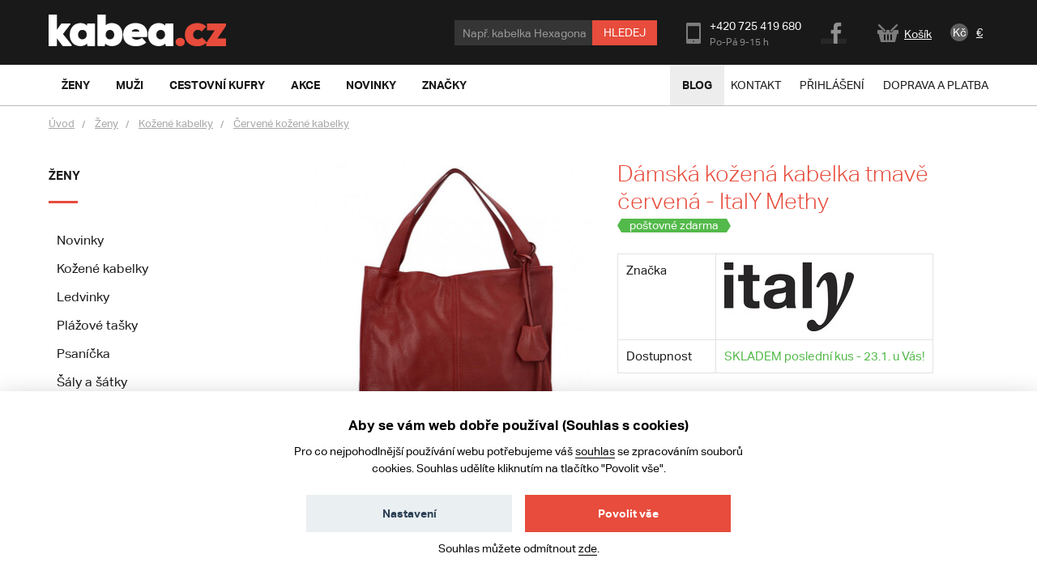

--- FILE ---
content_type: text/html; charset=UTF-8
request_url: https://www.kabea.cz/cs/damske-kozene-kabelky/damska-kozena-kabelka-tmave-cervena---italy-methy
body_size: 13807
content:
<!DOCTYPE html>
<!--[if lt IE 8 ]><html lang="cs" class="no-js ie ie7"> <![endif]-->
<!--[if lt IE 9 ]><html lang="cs" class="no-js ie ie8"> <![endif]-->
<!--[if lt IE 10 ]><html lang="cs" class="no-js ie ie9"> <![endif]-->
<!--[if (gte IE 10)|!(IE)]><!--><html lang="cs" class="no-js"> <!--<![endif]-->
<head>
	<!-- Google Tag Manager -->
<script>
    (function (w, d, s, l, i) {
        w[l] = w[l] || [];
        w[l].push({
            'gtm.start':
                new Date().getTime(), event: 'gtm.js'
        });
        var f = d.getElementsByTagName(s)[0], j = d.createElement(s), dl = l != 'dataLayer' ? '&l=' + l : '';
        j.async = true;
        j.src = 'https://www.googletagmanager.com/gtm.js?id=' + i + dl;
        f.parentNode.insertBefore(j, f);
    })(window, document, 'script', 'dataLayer', 'GTM-N3TJGK7');
</script>
<!-- End Google Tag Manager -->
    <script>
    window.dataLayer = window.dataLayer || [];

    function gtag() {
        window.dataLayer.push(arguments);
    }

    gtag('consent', 'default', {
        'ad_storage': 'denied',
        'analytics_storage': 'denied',
        'personalization_storage': 'denied',
        'wait_for_update': 1000
    });
</script>
				<!-- meta tags -->
		<meta charset="utf-8">
		<title>Dámská kožená kabelka tmavě červená - ItalY Methy - Kabea.cz</title>

		<meta name="viewport" content="width=device-width, initial-scale=1.0">
		<meta name="p:domain_verify" content="791bd51dd304c9f798c8b4680834cf00">

		<meta name="description" content="Udělejte si radost touto elegantní prostornou kabelkou. Vkusně doplní Váš všední outfit i společenský kostým. ">
		<meta name="author" content="portadesign.cz">
		<meta property="fb:admins" content="100007131223949">

				<meta name="google-site-verification" content="eNHI1Mc_sSv9fhJJtrZQQhMkzv19d23fvfoJd3QPZqs">
		
		
		<link rel="publisher" href="https://plus.google.com/106348234529733083444/">

					<link rel="canonical" href="https://www.kabea.cz/cs/damske-kozene-kabelky/damska-kozena-kabelka-tmave-cervena---italy-methy">
		
		<meta property="og:title" content="Dámská kožená kabelka tmavě červená - ItalY Methy" >
<meta property="og:url" content="https://www.kabea.cz/cs/damske-kozene-kabelky/damska-kozena-kabelka-tmave-cervena---italy-methy" >
<meta property="og:description" content="Udělejte si radost touto elegantní prostornou kabelkou. Vkusně doplní Váš všední outfit i společenský kostým. " >
<meta property="og:image" content="https://www.kabea.cz/website/var/tmp/image-thumbnails/380000/386242/thumb__ProductFancybox/386242-stylova-kozena-kabelka-oksana-do-ruky-cervena.jpeg" >		<link rel="alternate" type="application/rss+xml" href="https://www.kabea.cz/cs/blog/rss">

									<link rel="alternate" href="https://www.kabea.cz/cs/damske-kozene-kabelky/damska-kozena-kabelka-tmave-cervena---italy-methy" hreflang="cs-cz">
							<link rel="alternate" href="https://www.kabea.sk/sk/damske-kozene-kabelky/damska-kozena-kabelka-tmavo-cervena---italy-methy" hreflang="sk-sk">
							
	<link rel="shortcut icon" href="/favicon.ico">
	<meta name="robots" content="index, follow">

	<!-- Typekit -->
	<script type="text/javascript" src="//use.typekit.net/sbf2aqa.js"></script>
	<script type="text/javascript">try{Typekit.load();}catch(e){}</script>

	<!-- CSS -->
	<link href="/min/?f=/static/css/grid.css,/static/css/jquery-ui-1.10.3.custom.css,/static/css/jquery.mmenu.all.css,/static/css/jquery.fancybox.css,/static/css/style.css&amp;v=22" media="screen,project,tv" rel="stylesheet" type="text/css" >
<link href="/min/?f=/static/cookies-bar/ccstyles.min.css&amp;v=22" media="screen" rel="stylesheet" type="text/css" >	<!-- JS -->
	<script type="text/javascript" src="/min/?f=/static/js/lib/jquery-1.7.1.min.js,/static/js/app.lib.min.js,/static/js/lib/jquery-ui-1.10.3.custom.min.js,/static/js/lib/jquery.litetabs.js,/static/js/lib/jquery.validate-additional-methods.js,/static/js/lib/jquery.mmenu.all.min.js,/static/js/app.script.js,/static/js/lib/modal.js&amp;v=27"></script>	</head>
<body>
	<!-- Google Tag Manager (noscript) -->
<noscript>
	<iframe src="https://www.googletagmanager.com/ns.html?id=GTM-N3TJGK7" height="0" width="0" style="display:none;visibility:hidden"></iframe>
</noscript>
<!-- End Google Tag Manager (noscript) -->
		<div class="main">
		<div id="top"></div>
<div class="header-wrapper">
	<div class="header">
																			<div class="search search-mobile">
			<form method="GET" class="form-search" action="/cs/produkty">
				<input type="text" name="fráze" class="text autoclear" value="Např. kabelka Hexagona">
				<button type="submit" class="btn">Hledej</button>
			</form>
		</div>
		<div class="h_1">
			<div class="container">
				<div class="row">
					<div class="col-md-12">
						<div class="wrap">
							<a href="/cs">
																										<img src="/static/images/logo.png" alt="Kabea.cz - kabelky, tašky, peněženky" class="logo" />
															</a>
							<div class="header-content">
								<div class="search">
									<form method="GET" class="form-search" action="/cs/produkty">
										<input type="text" name="fráze" class="text autoclear" value="Např. kabelka Hexagona">
										<button type="submit" class="btn">Hledej</button>
									</form>
								</div>
								<a href="javascript:void(0)" class="search-btn"></a>
								<div class="contact">
									<ul>
										<li class="phone">
											+420 725 419 680											<span class="time">
												Po-Pá 9-15 h											</span>
										</li>
										<li class="fb"><a href="https://www.facebook.com/kabeacz" target="_blank">Facebook</a></li>
									</ul>
								</div>
								<div class="cart-widget">
									<a href="/cs/kosik"><i class="icon icon-cart"></i><span id="cart-summary">Košík
</span></a>
								</div>
								<div class="currency-switch">
	<ul>
					<li class="active">
				<a href="/cs/change-locale/cs_CZ?backlink=%2Fcs%2Fdamske-kozene-kabelky%2Fdamska-kozena-kabelka-tmave-cervena---italy-methy">
					Kč				</a>
			</li>
					<li>
				<a href="/cs/change-locale/sk_SK?backlink=%2Fcs%2Fdamske-kozene-kabelky%2Fdamska-kozena-kabelka-tmave-cervena---italy-methy">
					€				</a>
			</li>
			</ul>
</div>								<a href="#mobile-nav" class="nav-btn" id="nav-btn" title="Navigace">
									<span></span>
								</a>
							</div>
						</div>
					</div>
				</div>
			</div>
		</div>
		
		
		<div class="h_2">
			<div class="top-bar-wrap">
				<div class="top-bar">
					<div class="container">
						<div class="row">
							<div class="col-md-12">
								<div class="clearfix">
									<nav class="category-nav">
										<ul class="ib">

																						<li>
												<a href="/cs/zeny" class="sub-nav-trigger" data-id="zeny"><span>Ženy</span></a>
												<div class="sub-nav" id="zeny">
													<div class="container">
														<div class="sub-nav-content">
															<div class="sub-nav-content-inner">
																<ul class="ib">
																																			<li>
																			<a href="/cs/novinky-zeny">Novinky</a>
																		</li>
																																			<li>
																			<a href="/cs/damske-plazove-tasky">Plážové tašky</a>
																		</li>
																																			<li>
																			<a href="/cs/damske-ledvinky">Ledvinky</a>
																		</li>
																																			<li>
																			<a href="/cs/damske-kozene-kabelky">Kožené kabelky</a>
																		</li>
																																			<li>
																			<a href="/cs/damske-saly-a-satky">Šály a šátky</a>
																		</li>
																																			<li>
																			<a href="/cs/damska-psanicka">Psaníčka</a>
																		</li>
																																			<li>
																			<a href="/cs/vyprodej-kabelek">Výprodej kabelek</a>
																		</li>
																																			<li>
																			<a href="/cs/damske-kabelky-pres-rameno">Kabelky přes rameno</a>
																		</li>
																																			<li>
																			<a href="/cs/damske-spolecenske-a-plesove-kabelky">Společenské a plesové kabelky</a>
																		</li>
																																			<li>
																			<a href="/cs/damske-aktovky">Aktovky</a>
																		</li>
																																			<li>
																			<a href="/cs/damske-kabelky-do-ruky">Kabelky do ruky</a>
																		</li>
																																			<li>
																			<a href="/cs/damske-spisovky">Spisovky</a>
																		</li>
																																			<li>
																			<a href="/cs/damske-manikura-a-pedikura">Manikúra a pedikúra</a>
																		</li>
																																			<li>
																			<a href="/cs/damske-batohy">Batohy</a>
																		</li>
																																			<li>
																			<a href="/cs/damske-cestovni-zavazadla">Cestovní zavazadla</a>
																		</li>
																																			<li>
																			<a href="/cs/damske-luxusni-kabelky">Luxusní kabelky</a>
																		</li>
																																			<li>
																			<a href="/cs/damske-crossbody-kabelky">Crossbody kabelky</a>
																		</li>
																																			<li>
																			<a href="/cs/damske-privesky-na-kabelky">Přívěsky na kabelky</a>
																		</li>
																																			<li>
																			<a href="/cs/damske-opasky">Opasky</a>
																		</li>
																																			<li>
																			<a href="/cs/damske-elegantni-kabelky">Elegantní kabelky</a>
																		</li>
																																			<li>
																			<a href="/cs/damske-vsechny-kabelky">Všechny kabelky</a>
																		</li>
																																			<li>
																			<a href="/cs/damske-penezenky">Peněženky</a>
																		</li>
																																	</ul>
																<p class="more">
																	<a href="/cs/zeny"><i class="icon icon-arr-r"></i>Všechno zboží pro ženy</a>
																</p>
															</div>
														</div>
														<div class="sub-nav-sidebar">
																													</div>
													</div>
												</div>
											</li>

																						<li>
												<a href="/cs/muzi" class="sub-nav-trigger" data-id="muzi"><span>Muži</span></a>
												<div class="sub-nav" id="muzi">
													<div class="container">
														<div class="sub-nav-content">
															<div class="sub-nav-content-inner">
																<ul class="ib">
																																			<li>
																			<a href="/cs/novinky-muzi">Novinky</a>
																		</li>
																																			<li>
																			<a href="/cs/panske-kozene-tasky-a-kabelky">Kožené tašky a kabelky</a>
																		</li>
																																			<li>
																			<a href="/cs/panske-cestovni-zavazadla">Cestovní zavazadla</a>
																		</li>
																																			<li>
																			<a href="/cs/panske-opasky">Opasky</a>
																		</li>
																																			<li>
																			<a href="/cs/panske-aktovky">Aktovky</a>
																		</li>
																																			<li>
																			<a href="/cs/panske-tasky-a-kabelky-pres-rameno">Tašky a kabelky přes rameno</a>
																		</li>
																																			<li>
																			<a href="/cs/panske-batohy">Batohy</a>
																		</li>
																																			<li>
																			<a href="/cs/panske-penezenky">Peněženky</a>
																		</li>
																																			<li>
																			<a href="/cs/panske-tasky-a-pouzdra-na-doklady">Tašky a pouzdra na doklady</a>
																		</li>
																																			<li>
																			<a href="/cs/panske-spisovky">Spisovky</a>
																		</li>
																																			<li>
																			<a href="/cs/panske-etue">Etue</a>
																		</li>
																																			<li>
																			<a href="/cs/panske-tasky-a-brasny-na-notebook">Tašky a brašny na notebook</a>
																		</li>
																																			<li>
																			<a href="/cs/panske-ledvinky">Ledvinky</a>
																		</li>
																																			<li>
																			<a href="/cs/panske-sportovni-tasky">Sportovní tašky</a>
																		</li>
																																	</ul>
																<p class="more">
																	<a href="/cs/muzi"><i class="icon icon-arr-r"></i>Všechno zboží pro muže</a>
																</p>
															</div>
														</div>
														<div class="sub-nav-sidebar">
																													</div>
													</div>
												</div>
											</li>


																						<li>
												<a href="/cs/cestovni-kufry-a-zavazadla" class="sub-nav-trigger" data-id="cestovni-kufry"><span>Cestovní kufry</span></a>
																									<div class="sub-nav" id="cestovni-kufry">
														<div class="container">
															<div class="sub-nav-content">
																<div class="sub-nav-content-inner">
																	<ul class="ib">
																																					<li>
																				<a href="/cs/cestovni-kufry">Cestovní kufry</a>
																			</li>
																																					<li>
																				<a href="/cs/doplnky-k-zavazadlum-a-cestovani">Doplňky k zavazadlům a cestování</a>
																			</li>
																																					<li>
																				<a href="/cs/cestovni-tasky">Cestovní tašky</a>
																			</li>
																																			</ul>
																</div>
															</div>
														</div>
													</div>
																							</li>

																						<li>
												<a href="/cs/akce" class="sub-nav-trigger" data-id="akce"><span>Akce</span></a>
												<div class="sub-nav" id="akce">
													<div class="container">
														<div class="sub-nav-content">
															<div class="sub-nav-content-inner">
																<ul class="ib">
																																																					<li>
																			<a href="/cs/akce-muzi">Akce muži</a>
																		</li>
																																																					<li>
																			<a href="/cs/akce-zeny">Akce ženy</a>
																		</li>
																																																					<li>
																			<a href="/cs/vyprodej">Výprodej</a>
																		</li>
																																	</ul>
															</div>
														</div>
														<div class="sub-nav-sidebar">
																													</div>
													</div>
												</div>
											</li>

																						<li>
												<a href="/cs/novinky" class="sub-nav-trigger" data-id="novinky"><span>Novinky</span></a>
												<div class="sub-nav" id="novinky">
													<div class="container">
														<div class="sub-nav-content">
															<div class="sub-nav-content-inner">
																<ul class="ib">
																																																					<li>
																			<a href="/cs/novinky-muzi">Novinky muži</a>
																		</li>
																																																					<li>
																			<a href="/cs/novinky-zeny">Novinky ženy</a>
																		</li>
																																	</ul>
															</div>
														</div>
														<div class="sub-nav-sidebar">
																													</div>
													</div>
												</div>
											</li>

																						<li>
												<a href="/cs/znacky" class="sub-nav-trigger" data-id="znacky"><span>Značky</span></a>
												<div class="sub-nav" id="znacky">
													<div class="container">
														<div class="sub-nav-content">
															<div class="sub-nav-content-inner">
																<ul class="ib">
																																			<li>
																			<a href="/cs/acacia">ACACIA</a>
																		</li>
																																			<li>
																			<a href="/cs/bellugio">Bellugio</a>
																		</li>
																																			<li>
																			<a href="/cs/carine">Carine</a>
																		</li>
																																			<li>
																			<a href="/cs/cat">CAT</a>
																		</li>
																																			<li>
																			<a href="/cs/cavaldi">Cavaldi</a>
																		</li>
																																			<li>
																			<a href="/cs/chrisbella">Chrisbella</a>
																		</li>
																																			<li>
																			<a href="/cs/coveri-world">Coveri World</a>
																		</li>
																																			<li>
																			<a href="/cs/david-jones">David Jones</a>
																		</li>
																																			<li>
																			<a href="/cs/delami">Delami</a>
																		</li>
																																			<li>
																			<a href="/cs/delami-vera-pelle">Delami Vera Pelle</a>
																		</li>
																																			<li>
																			<a href="/cs/diana-co">DIANA & CO</a>
																		</li>
																																			<li>
																			<a href="/cs/diviley">Diviley</a>
																		</li>
																																			<li>
																			<a href="/cs/ellini">ELLINI</a>
																		</li>
																																			<li>
																			<a href="/cs/ellis">Ellis</a>
																		</li>
																																			<li>
																			<a href="/cs/enrico-benetti">Enrico Benetti</a>
																		</li>
																																			<li>
																			<a href="/cs/fagola">Fagola</a>
																		</li>
																																			<li>
																			<a href="/cs/firenze">Firenze</a>
																		</li>
																																			<li>
																			<a href="/cs/flora-co">FLORA&CO</a>
																		</li>
																																			<li>
																			<a href="/cs/gerard-henon">Gerard Henon</a>
																		</li>
																																			<li>
																			<a href="/cs/greenwood">GREENWOOD</a>
																		</li>
																																			<li>
																			<a href="/cs/gregorio">Gregorio</a>
																		</li>
																																			<li>
																			<a href="/cs/herisson">HERISSON</a>
																		</li>
																																			<li>
																			<a href="/cs/hexagona">Hexagona</a>
																		</li>
																																			<li>
																			<a href="/cs/italy">ItalY</a>
																		</li>
																																			<li>
																			<a href="/cs/jony">Jony</a>
																		</li>
																																			<li>
																			<a href="/cs/justin-kelvin">Justin & Kelvin</a>
																		</li>
																																			<li>
																			<a href="/cs/katana">KATANA</a>
																		</li>
																																			<li>
																			<a href="/cs/lagen">Lagen</a>
																		</li>
																																			<li>
																			<a href="/cs/laura-biaggi">Laura Biaggi</a>
																		</li>
																																			<li>
																			<a href="/cs/laura-biagiotti">Laura Biagiotti</a>
																		</li>
																																			<li>
																			<a href="/cs/lee-cooper">Lee Cooper</a>
																		</li>
																																			<li>
																			<a href="/cs/locca">LOCCA</a>
																		</li>
																																			<li>
																			<a href="/cs/lorenti">Lorenti</a>
																		</li>
																																			<li>
																			<a href="/cs/ls-fashion">LS fashion</a>
																		</li>
																																			<li>
																			<a href="/cs/marco-tozzi">MARCO TOZZI</a>
																		</li>
																																			<li>
																			<a href="/cs/maria-c">Maria C</a>
																		</li>
																																			<li>
																			<a href="/cs/maxfly">MaxFly</a>
																		</li>
																																			<li>
																			<a href="/cs/menqite">Menqite</a>
																		</li>
																																			<li>
																			<a href="/cs/michelle-moon">Michelle Moon</a>
																		</li>
																																			<li>
																			<a href="/cs/mustang">Mustang</a>
																		</li>
																																			<li>
																			<a href="/cs/new-rebels">New Rebels</a>
																		</li>
																																			<li>
																			<a href="/cs/nobo">NOBO</a>
																		</li>
																																			<li>
																			<a href="/cs/paolo-bags">Paolo Bags</a>
																		</li>
																																			<li>
																			<a href="/cs/patrizia">PATRIZIA</a>
																		</li>
																																			<li>
																			<a href="/cs/penny-belts">Penny Belts</a>
																		</li>
																																			<li>
																			<a href="/cs/peterson">Peterson</a>
																		</li>
																																			<li>
																			<a href="/cs/pierre-andreus">Pierre Andreus</a>
																		</li>
																																			<li>
																			<a href="/cs/pierre-cardin">Pierre Cardin</a>
																		</li>
																																			<li>
																			<a href="/cs/potri">Potri</a>
																		</li>
																																			<li>
																			<a href="/cs/romina-co-bags">ROMINA & CO BAGS</a>
																		</li>
																																			<li>
																			<a href="/cs/sanchez">Sanchez</a>
																		</li>
																																			<li>
																			<a href="/cs/sendidesign">SendiDesign</a>
																		</li>
																																			<li>
																			<a href="/cs/silvia-rosa">Silvia Rosa</a>
																		</li>
																																			<li>
																			<a href="/cs/tomas">Tomas</a>
																		</li>
																																			<li>
																			<a href="/cs/travel-plus">Travel plus</a>
																		</li>
																																			<li>
																			<a href="/cs/vuch">VUCH</a>
																		</li>
																																			<li>
																			<a href="/cs/wild">WILD</a>
																		</li>
																																	</ul>
															</div>
														</div>
														<div class="sub-nav-sidebar">
																													</div>
													</div>
												</div>
											</li>

										</ul>
									</nav>
									<nav class="main-nav clearfix">
										<div class="nav">
											<ul>
	<li class="hl">
		<a href="/cs/blog">Blog</a>
	</li>
	<!--
	<li>
		<a href="/">Jak nakupovat</a>
	</li>
	-->
	<li>
		<a href="/cs/kontakt">Kontakt</a>
	</li>
			<li>
			<a href="/cs/prihlaseni">Přihlášení</a>
		</li>
		<li>
		<a href="/cs/doprava-a-platba">Doprava a platba</a>
	</li>
</ul>
										</div>
									</nav>
								</div>
							</div>
						</div>
					</div>
				</div>
				<div class="breadcrumb-bar">
					<div class="container">
						<div class="row">
							<div class="col-md-12">
																		
	<div class="breadcrumb clearfix">
		<p>
												<a class="home" href="/cs">Úvod</a>
												<a  href="/cs/zeny">Ženy</a>
												<a  href="/cs/damske-kozene-kabelky">Kožené kabelky</a>
												<a  href="/cs/cervene-kozene-kabelky">Červené kožené kabelky</a>
					</p>
	</div>
		
		 
										</div>
						</div>
					</div>
				</div>
			</div>
		</div>
	</div>
</div>

<!--<div class="search mobile">
	<form method="GET" class="form-search" action="/cs/produkty">
		<input type="text" name="fráze" class="text autoclear" value="Např. kabelka Hexagona">
		<button type="submit" class="btn">Hledej</button>
	</form>
</div>-->
		<div class="content">
			<div class="container">
				<div class="col-md-12">
					<div class="row">
						<!-- flash messages -->




					</div>
				</div>
			</div>
			<div class="page-content">
				
<div class="container">
	<div class="row">
		<div class="col-md-3 col-sm-3">
			<nav class="side-nav clearfix">
	<ul><li><h3><a href="/cs/zeny" target="_self">Ženy</a></h3><ul class="sub" data-count="9"><li class="alt"><a href="/cs/novinky-zeny" target="_self">Novinky</a></li><li><a href="/cs/damske-kozene-kabelky" target="_self">Kožené kabelky</a></li><li><a href="/cs/damske-ledvinky" target="_self">Ledvinky</a></li><li><a href="/cs/damske-plazove-tasky" target="_self">Plážové tašky</a></li><li><a href="/cs/damska-psanicka" target="_self">Psaníčka</a></li><li><a href="/cs/damske-saly-a-satky" target="_self">Šály a šátky</a></li><li class="alt"><a href="/cs/vyprodej-kabelek" target="_self">Výprodej kabelek</a></li><li><a href="/cs/damske-kabelky-pres-rameno" target="_self">Kabelky přes rameno</a></li><li><a href="/cs/damske-spolecenske-a-plesove-kabelky" target="_self">Společenské a plesové kabelky</a></li><li><a href="/cs/damske-aktovky" target="_self">Aktovky</a></li><li><a href="/cs/damske-kabelky-do-ruky" target="_self">Kabelky do ruky</a></li><li><a href="/cs/damske-spisovky" target="_self">Spisovky</a></li><li><a href="/cs/damske-batohy" target="_self">Batohy</a></li><li><a href="/cs/damske-manikura-a-pedikura" target="_self">Manikúra a pedikúra</a></li><li><a href="/cs/damske-luxusni-kabelky" target="_self">Luxusní kabelky</a></li><li><a href="/cs/damske-cestovni-zavazadla" target="_self">Cestovní zavazadla</a></li><li><a href="/cs/damske-crossbody-kabelky" target="_self">Crossbody kabelky</a></li><li><a href="/cs/damske-privesky-na-kabelky" target="_self">Přívěsky na kabelky</a></li><li><a href="/cs/damske-opasky" target="_self">Opasky</a></li><li><a href="/cs/damske-elegantni-kabelky" target="_self">Elegantní kabelky</a></li><li class="alt"><a href="/cs/damske-vsechny-kabelky" target="_self">Všechny kabelky</a><ul class="sub" data-count="9"><li><a href="/cs/damske-sportovni-kabelky" target="_self">Sportovní kabelky</a></li></li></ul><li><a href="/cs/damske-penezenky" target="_self">Peněženky</a></li></li></ul></ul></nav>
		</div>
		<div class="col-md-9 col-sm-9">
			<div class="content-col-r">
				<div class="product-detail clearfix">
					<div class="img">
						<div class="wrap">
														<div class="img-main">
																										<ul>
																					<li>
												<a href="/website/var/tmp/image-thumbnails/380000/386242/thumb__ProductFancybox/386242-stylova-kozena-kabelka-oksana-do-ruky-cervena.jpeg" rel="gallery">
													<img src="/website/var/tmp/image-thumbnails/380000/386242/thumb__ProductShowcaseImage/386242-stylova-kozena-kabelka-oksana-do-ruky-cervena.jpeg" alt="Dámská kožená kabelka tmavě červená - ItalY Methy">
												</a>
											</li>
																					<li>
												<a href="/website/var/tmp/image-thumbnails/380000/386243/thumb__ProductFancybox/386243-stylova-kozena-kabelka-oksana-do-ruky-cervena.jpeg" rel="gallery">
													<img src="/website/var/tmp/image-thumbnails/380000/386243/thumb__ProductShowcaseImage/386243-stylova-kozena-kabelka-oksana-do-ruky-cervena.jpeg" alt="Dámská kožená kabelka tmavě červená - ItalY Methy">
												</a>
											</li>
																					<li>
												<a href="/website/var/tmp/image-thumbnails/380000/386244/thumb__ProductFancybox/386244-stylova-kozena-kabelka-oksana-do-ruky-cervena.jpeg" rel="gallery">
													<img src="/website/var/tmp/image-thumbnails/380000/386244/thumb__ProductShowcaseImage/386244-stylova-kozena-kabelka-oksana-do-ruky-cervena.jpeg" alt="Dámská kožená kabelka tmavě červená - ItalY Methy">
												</a>
											</li>
																					<li>
												<a href="/website/var/tmp/image-thumbnails/380000/386245/thumb__ProductFancybox/386245-stylova-kozena-kabelka-oksana-do-ruky-cervena.jpeg" rel="gallery">
													<img src="/website/var/tmp/image-thumbnails/380000/386245/thumb__ProductShowcaseImage/386245-stylova-kozena-kabelka-oksana-do-ruky-cervena.jpeg" alt="Dámská kožená kabelka tmavě červená - ItalY Methy">
												</a>
											</li>
																					<li>
												<a href="/website/var/tmp/image-thumbnails/380000/386246/thumb__ProductFancybox/386246-stylova-kozena-kabelka-oksana-do-ruky-cervena.jpeg" rel="gallery">
													<img src="/website/var/tmp/image-thumbnails/380000/386246/thumb__ProductShowcaseImage/386246-stylova-kozena-kabelka-oksana-do-ruky-cervena.jpeg" alt="Dámská kožená kabelka tmavě červená - ItalY Methy">
												</a>
											</li>
																			</ul>
															</div>
							<div class="img-carousel">
																	<ul class="clearfix">
																					<li>
												<a href="javascript:void(0);" class="active" rel="gallery">
													<img src="/website/var/tmp/image-thumbnails/380000/386242/thumb__ProductShowcaseImagePreview/386242-stylova-kozena-kabelka-oksana-do-ruky-cervena.jpeg" alt="Dámská kožená kabelka tmavě červená - ItalY Methy">
												</a>
											</li>
																					<li>
												<a href="javascript:void(0);"  rel="gallery">
													<img src="/website/var/tmp/image-thumbnails/380000/386243/thumb__ProductShowcaseImagePreview/386243-stylova-kozena-kabelka-oksana-do-ruky-cervena.jpeg" alt="Dámská kožená kabelka tmavě červená - ItalY Methy">
												</a>
											</li>
																					<li>
												<a href="javascript:void(0);"  rel="gallery">
													<img src="/website/var/tmp/image-thumbnails/380000/386244/thumb__ProductShowcaseImagePreview/386244-stylova-kozena-kabelka-oksana-do-ruky-cervena.jpeg" alt="Dámská kožená kabelka tmavě červená - ItalY Methy">
												</a>
											</li>
																					<li>
												<a href="javascript:void(0);"  rel="gallery">
													<img src="/website/var/tmp/image-thumbnails/380000/386245/thumb__ProductShowcaseImagePreview/386245-stylova-kozena-kabelka-oksana-do-ruky-cervena.jpeg" alt="Dámská kožená kabelka tmavě červená - ItalY Methy">
												</a>
											</li>
																					<li>
												<a href="javascript:void(0);"  rel="gallery">
													<img src="/website/var/tmp/image-thumbnails/380000/386246/thumb__ProductShowcaseImagePreview/386246-stylova-kozena-kabelka-oksana-do-ruky-cervena.jpeg" alt="Dámská kožená kabelka tmavě červená - ItalY Methy">
												</a>
											</li>
																													</ul>
															</div>
						</div>
						<div class="a-c">
							<!-- AddThis Button BEGIN -->
							<div class="addthis_toolbox addthis_default_style addthis_32x32_style">
							<a class="addthis_button_facebook"></a>
							<a class="addthis_button_pinterest_share"></a>
							<a class="addthis_button_email"></a>
							</div>
							<script type="text/javascript">var addthis_config = {"data_track_addressbar":true};</script>
							<script type="text/javascript" src="//s7.addthis.com/js/300/addthis_widget.js#pubid=ra-4f5e50b973020e53"></script>
							<!-- AddThis Button END -->
						</div>
					</div>
					<div class="product-info" id="product-info-wrapper">
						<div class="info entry">
	<h1>Dámská kožená kabelka tmavě červená - ItalY Methy</h1>
				<div class="tags">
			<ul>
				<li>poštovné zdarma<span class="r"></span></li>
			</ul>
		</div>
	
	<table class="attr-list">
							<tr>
				<td class="label">Značka</td>
				<td>
					
					<img src="/website/var/tmp/image-thumbnails/50000/50188/thumb__BrandLogo/italy_logo_black.jpeg" alt="ItalY">

									</td>
			</tr>
							<tr id="in-stock-wrapper">
				<td>
	<span class="label">Dostupnost</span>
</td>
				<td><span class="in-stock">SKLADEM poslední kus - 23.1. u Vás!</span></td>
				</tr>
			</table>

			<div class="add-to clearfix" id="add-to-cart-wrapper">
			<div class="price-box">
	<p class="price">2 599 Kč</p>	</div>
<div>
	<a href="/cs/add-to-cart/448634/1" class="add-to-cart ajax">
		Přidat do košíku	</a>
	</div>
		</div>
	
			<div class="colors">
			<ul class="clearfix">
									<li class="active" onclick="$('.loader-overlay').show(0, function() { document.location.href='/cs/damske-kozene-kabelky/damska-kozena-kabelka-tmave-cervena---italy-methy'; });">
						<a href="/cs/damske-kozene-kabelky/damska-kozena-kabelka-tmave-cervena---italy-methy">červená</a>
					</li>
									<li onclick="$('.loader-overlay').show(0, function() { document.location.href='/cs/damske-kozene-kabelky/damska-kozena-kabelka-bila---italy-methy'; });">
						<a href="/cs/damske-kozene-kabelky/damska-kozena-kabelka-bila---italy-methy">bílá</a>
					</li>
							</ul>
		</div>
		<table class="attr-list">
				
					<tr>
				<td class="label">Kategorie</td>
				<td>
											<a href="/cs/damske-kozene-kabelky">Dámské kožené kabelky</a><span>, </span>											<a href="/cs/cervene-kozene-kabelky">Červené kožené kabelky</a>									</td>
			</tr>
				
	</table>

	<p>Elegantní a módní, měkká kabelka&nbsp;<a href="http://www.kabea.cz/cs/italy">ItalY</a>. Vkusně doplní Váš všední outfit i společenský kostým. Kabelka je kvalitní, kožená a větších rozměrů. Nosí se přes rameno, má rovné, přesto měkčí dno. Hlavní kapsa se otevírá zipem, uvnitř je středně velká volná kapsa, na kterou je přišitá kapsa se zipem a nad nimi je další kapsička na zip. Bonusem je odnímatelný přívěsek v podobě koženého "zvonečku".&nbsp;<strong>Objednejte ještě dnes a vyzkoušejte, vrátit ji můžete až za 30 dnů!&nbsp;</strong></p>

<p><strong>A4:&nbsp;</strong>ano<br />
<strong>Materiál:&nbsp;</strong>pravá&nbsp;kůže<br />
<strong>Kování:</strong>&nbsp;stříbrné<br />
<strong>Rozměry (max.)</strong>: 35,5 x 33 x 10 cm (šířka x výška x hloubka)<br />
<strong>Délka uší:</strong>&nbsp;51 cm<br />
<strong>Kód zboží:&nbsp;</strong>MF5456</p>
</div>



					</div>
					<div itemscope itemtype="http://schema.org/Product" style="display: none;">
	<span itemprop="name">Dámská kožená kabelka tmavě červená - ItalY Methy</span>
				<span itemprop="brand">ItalY</span>
				<img itemprop="image" src="https://www.kabea.cz/import-demix/mf-5456-d10/386242-stylova-kozena-kabelka-oksana-do-ruky-cervena.jpg" alt="Dámská kožená kabelka tmavě červená - ItalY Methy" />
		<span itemprop="description">
		Udělejte si radost touto elegantní prostornou kabelkou. Vkusně doplní Váš všední outfit i společenský kostým. 	</span>
	<span itemprop="sku">448634</span>

	<span itemprop="offers" itemscope itemtype="http://schema.org/Offer">
		<meta itemprop="priceCurrency" content="CZK" />
		<span itemprop="price">2599.00</span>
		<link itemprop="itemCondition" href="http://schema.org/NewCondition"/>
		<link itemprop="availability" href="http://schema.org/InStock"/>
	</span>
</div>                    <script>
	var gtmItems = [{
        item_name: 'Dámská kožená kabelka tmavě červená - ItalY Methy',
        item_id: '448634',
        price: 2147.93,
        item_brand: 'ItalY',
        item_category: 'Kožené kabelky',
        item_variant: 'červená',
        quantity: 1,
        discount: 0    }];

    setTimeout(() => {
	    window.dataLayer = window.dataLayer || [];
	    window.dataLayer.push({
	        event: 'view_item',
	        ecommerce: {
	            currency: 'CZK',
	            items: gtmItems
	        }
	    });
    }, 2000);

    $(document).ready(function ($) {
        $('.add-to-cart.ajax').on('click', function () {
            window.dataLayer = window.dataLayer || [];
            window.dataLayer.push({
                event: 'add_to_cart',
                ecommerce: {
                    currency: 'CZK',
                    items: gtmItems
                }
            })
        });
    });
</script>
				</div>
									<div class="product-list clearfix">
						<header class="a-c">
							<h2>Mohlo by se vám také líbit</h2>
						</header>
													<div class="item-list ib">
														<div class="item">
					<div class="item-inner">
						<div class="img">
							<div class="mid-wrap">
								<div class="mid">
									<a href="/cs/damske-kozene-kabelky/damska-kozena-crossbody-kabelka-fuchsiova---italy-eneta">
																					<img src="/website/var/tmp/image-thumbnails/470000/472523/thumb__ProductPreviewImage/472523-damska-kozena-crossbody-kabelka-fuchsiova---italy-eneta.jpeg" alt="Dámská kožená crossbody kabelka fuchsiová - ItalY Eneta">
																			</a>
								</div>
							</div>
						</div>
						<div class="text">
							<h3><a href="/cs/damske-kozene-kabelky/damska-kozena-crossbody-kabelka-fuchsiova---italy-eneta">Dámská kožená crossbody kabelka fuchsiová - ItalY Eneta</a></h3>
							<div class="price-wrap">
								<p class="price">1 349 Kč</p>							</div>
																																			</div>
						<span class="label"></span>
											</div>
				</div>
														<div class="item">
					<div class="item-inner">
						<div class="img">
							<div class="mid-wrap">
								<div class="mid">
									<a href="/cs/damske-kozene-kabelky/damska-kozena-crossbody-kabelka-bila---delami-jarrah">
																					<img src="/website/var/tmp/image-thumbnails/500000/506521/thumb__ProductPreviewImage/506521-mensi-moderni-kozena-kabelka-klarisima-bila.jpeg" alt="Dámská kožená crossbody kabelka bílá - Delami Jarrah">
																			</a>
								</div>
							</div>
						</div>
						<div class="text">
							<h3><a href="/cs/damske-kozene-kabelky/damska-kozena-crossbody-kabelka-bila---delami-jarrah">Dámská kožená crossbody kabelka bílá - Delami Jarrah</a></h3>
							<div class="price-wrap">
								<p class="price">2 379 Kč</p>							</div>
																																			</div>
						<span class="label"></span>
											</div>
				</div>
														<div class="item">
					<div class="item-inner">
						<div class="img">
							<div class="mid-wrap">
								<div class="mid">
									<a href="/cs/damske-kozene-kabelky/damska-kozena-crossbody-kabelka-kremova---badia-marit">
																					<img src="/website/var/tmp/image-thumbnails/510000/512957/thumb__ProductPreviewImage/512957-stylova-damska-crossbody-kabelka-tranex-kremova.jpeg" alt="Dámská kožená crossbody kabelka krémová - Badia Marit">
																			</a>
								</div>
							</div>
						</div>
						<div class="text">
							<h3><a href="/cs/damske-kozene-kabelky/damska-kozena-crossbody-kabelka-kremova---badia-marit">Dámská kožená crossbody kabelka krémová - Badia Marit</a></h3>
							<div class="price-wrap">
								<p class="price">1 999 Kč</p>							</div>
																				</div>
						<span class="label"></span>
											</div>
				</div>
														<div class="item">
					<div class="item-inner">
						<div class="img">
							<div class="mid-wrap">
								<div class="mid">
									<a href="/cs/damske-kozene-kabelky/damska-kozena-kabelka-na-rameno-cerna---delami-vera-pelle-amelisa">
																					<img src="/website/var/tmp/image-thumbnails/420000/424446/thumb__ProductPreviewImage/424446-luxusni-damska-kozena-kabelka-iris-cerna.jpeg" alt="Dámská kožená kabelka na rameno černá - Delami Vera Pelle Amelisa">
																			</a>
								</div>
							</div>
						</div>
						<div class="text">
							<h3><a href="/cs/damske-kozene-kabelky/damska-kozena-kabelka-na-rameno-cerna---delami-vera-pelle-amelisa">Dámská kožená kabelka na rameno černá - Delami Vera Pelle Amelisa</a></h3>
							<div class="price-wrap">
								<p class="price">2 990 Kč</p>							</div>
																																			</div>
						<span class="label"></span>
											</div>
				</div>
			</div>
						</div>
							</div>
		</div>
	</div>
</div>
			</div>
		</div>
		<div class="highlight">
			<div class="container">
				<div class="row">
					<div class="col-md-12">
						<div class="inner">
							<div class="head">
								<h3>Proč nakupovat u nás?</h3>
							</div>
							<ul class="ib">
																<li class="base"><a href="/cs/proc-nakupovat-u-nas#vydejni-mista">11 výdejních<br> míst</a></li>
								<li class="return"><a href="/cs/proc-nakupovat-u-nas#30-dnu-na-vraceni-zbozi">30 dnů na<br> vrácení zboží</a></li>
								<li class="post"><a href="/cs/proc-nakupovat-u-nas#postovne-zdarma">Poštovné<br> zdarma</a></li>
								<li class="showie"><a href="/cs/proc-nakupovat-u-nas#prohlidka-zbozi">Prohlídka<br> zboží</a></li>
							</ul>
						</div>
					</div>
				</div>
			</div>
		</div>
		<div class="container">
			<div class="row">
				<div class="col-md-12">
					<div class="block">
	<div class="post-list post-list-latest last">
		<div class="section-head">
			<h2>Novinky z blogu</h2>
		</div>
		<div class="item-list ib">
							<div class="item">
					<div class="img">
						<img src="/website/var/tmp/image-thumbnails/540000/545734/thumb__NewsPreviewImage/blog.jpeg">
					</div>
					<div class="info">
						<div class="date">9. 1.</div>
						<div class="comments"><div class="num fb-comments-count" data-href="https://www.kabea.cz/cs/blog/1052632-velk%C3%BD-lednov%C3%BD-v%C3%BDprodej-kabelek-a-ta%C5%A1ek-slevy-p%C5%99es-50-%25">305x</div>přečteno</div>
					</div>
					<div class="text">
						<h2><a href="/cs/blog/1052632-velk%C3%BD-lednov%C3%BD-v%C3%BDprodej-kabelek-a-ta%C5%A1ek-slevy-p%C5%99es-50-%25">Velký lednový výprodej kabelek a tašek – slevy přes 50 %</a></h2>
						<a href="/cs/blog/1052632-velk%C3%BD-lednov%C3%BD-v%C3%BDprodej-kabelek-a-ta%C5%A1ek-slevy-p%C5%99es-50-%25" class="btn">Číst celé</a>
					</div>
				</div>
							<div class="item">
					<div class="img">
						<img src="/website/var/tmp/image-thumbnails/530000/539269/thumb__NewsPreviewImage/podzimni-kozene-penezenky.jpeg">
					</div>
					<div class="info">
						<div class="date">3. 10.</div>
						<div class="comments"><div class="num fb-comments-count" data-href="https://www.kabea.cz/cs/blog/1014688-damske-podzimni-penezenky-cervena-lakovana-penezenka-cerna-i-mala-kozena-penezenka">1951x</div>přečteno</div>
					</div>
					<div class="text">
						<h2><a href="/cs/blog/1014688-damske-podzimni-penezenky-cervena-lakovana-penezenka-cerna-i-mala-kozena-penezenka">Podzimní peněženky: červené lakované, malé do divadla i klasické kožené kousky</a></h2>
						<a href="/cs/blog/1014688-damske-podzimni-penezenky-cervena-lakovana-penezenka-cerna-i-mala-kozena-penezenka" class="btn">Číst celé</a>
					</div>
				</div>
							<div class="item">
					<div class="img">
						<img src="/website/var/tmp/image-thumbnails/530000/531546/thumb__NewsPreviewImage/20250423-delami-kabelky-trend-2025.jpeg">
					</div>
					<div class="info">
						<div class="date">23. 4.</div>
						<div class="comments"><div class="num fb-comments-count" data-href="https://www.kabea.cz/cs/blog/975993-delami-kabelky-z-brna-cesky-design-ktery-si-zamilujete">6246x</div>přečteno</div>
					</div>
					<div class="text">
						<h2><a href="/cs/blog/975993-delami-kabelky-z-brna-cesky-design-ktery-si-zamilujete">Objevte Delami – českou značku kabelek z Brna, která vás chytne za srdce</a></h2>
						<a href="/cs/blog/975993-delami-kabelky-z-brna-cesky-design-ktery-si-zamilujete" class="btn">Číst celé</a>
					</div>
				</div>
							<div class="item">
					<div class="img">
						<img src="/website/var/tmp/image-thumbnails/520000/525851/thumb__NewsPreviewImage/valentynska_taska.jpeg">
					</div>
					<div class="info">
						<div class="date">11. 2.</div>
						<div class="comments"><div class="num fb-comments-count" data-href="https://www.kabea.cz/cs/blog/951943-l%C3%A1ska-moda-a-styl">5366x</div>přečteno</div>
					</div>
					<div class="text">
						<h2><a href="/cs/blog/951943-l%C3%A1ska-moda-a-styl">Láska, Móda a Styl </a></h2>
						<a href="/cs/blog/951943-l%C3%A1ska-moda-a-styl" class="btn">Číst celé</a>
					</div>
				</div>
					</div>
	</div>
</div>

<div class="newsletter clearfix">
	<div class="text">
		<p class="head">Chcete dostávat novinky a slevy na e-mail?</p>
		<p class="last">Přihlaste se k odběru novinek a získejte slevu 100 Kč na váš první nákup.</p>
	</div>
	<form class="form" method="post" enctype="application/x-www-form-urlencoded" action="/cs/newsletter-subscribe" >
		<input type="text" class="text autoclear" value="Zadejte váš email" name="email">
		<button type="submit" class="btn">Odeslat</button>
	</form>
</div>


<div class="additional">
	<div class="item-list ib">
		<div class="item">
			<div class="box item-eq">
				<div class="section-head-c">
					<h2>Kabelky a tašky podle ceny</h2>
				</div>
				<div class="sort-price">
					<ul>
					<li>
			<span>
								<a href="/cs/produkty?maximalni-cena=500" onClick="_gaq.push(['_trackEvent', 'CTA-do500KC', 'kliknuté', 'Footer-Button',, '1']);">
									do 500&nbsp;Kč				</a>
			</span>
		</li>
					<li>
			<span>
								<a href="/cs/produkty?minimalni-cena=501&maximalni-cena=1000" onClick="_gaq.push(['_trackEvent', 'CTA-500-1000KC', 'kliknuté', 'Footer-Button',, '1']);">
									od 500&nbsp;Kč do 1000&nbsp;Kč				</a>
			</span>
		</li>
					<li>
			<span>
								<a href="/cs/produkty?minimalni-cena=1001&maximalni-cena=2000" onClick="_gaq.push(['_trackEvent', 'CTA-1000-2000KC', 'kliknuté', 'Footer-Button',, '1']);">
									od 1000&nbsp;Kč do 2000&nbsp;Kč				</a>
			</span>
		</li>
					<li>
			<span>
								<a href="/cs/produkty?minimalni-cena=2001" onClick="_gaq.push(['_trackEvent', 'CTA-nad2000KC', 'kliknuté', 'Footer-Button',, '1']);">
									nad 2000&nbsp;Kč				</a>
			</span>
		</li>
	</ul>
				</div>
			</div>
		</div>
		<div class="item facebook">
			<div class="box item-eq">
				<div class="section-head-c">
					<h2>Přidejte se k nám</h2>
				</div>
				<div class="like-box">
					<iframe src="//www.facebook.com/plugins/likebox.php?href=https%3A%2F%2Fwww.facebook.com%2FKabea.cz&amp;width=490&amp;height=258&amp;colorscheme=light&amp;show_faces=true&amp;header=false&amp;stream=false&amp;show_border=false&amp;appId=504993802933852" scrolling="no" frameborder="0" style="border:none; overflow:hidden; width:490px; height:258px;" allowTransparency="true"></iframe>
				</div>
			</div>
		</div>
	</div>
</div>
				</div>
			</div>
		</div>
		<div class="footer">
	<div class="container">
		<div class="row">
			<div class="col-md-12">
				<div class="row">
    <div class="col-md-6">
    	<h3>KABEA.CZ –&nbsp;víme, co Vám sluší</h3>

<p>Internetový obchod KABEA.cz je místo, kde najdete ty správné modní doplňky pro dámy i pány. <a href="https://www.kabea.cz/cs/damske-kabelky-pres-rameno">Kabelky přes rameno</a>, <a href="https://www.kabea.cz/cs/damske-kabelky-pres-rameno">kožené kabelky</a>, <a href="https://www.kabea.cz/cs/damske-crossbody-kabelky">crossbody kabelky</a>, <a href="https://www.kabea.cz/cs/damske-leskle-a-lakovane-kabelky">lesklé a lakované kabelky</a>,&nbsp;<a href="https://www.kabea.cz/cs/damska-psanicka">psaníčka</a>, <a href="https://www.kabea.cz/cs/damske-penezenky">peněženky</a>, <a href="https://www.kabea.cz/cs/panske-tasky-a-kabelky-pres-rameno">pánské tašky přes rameno</a>, <a href="https://www.kabea.cz/cs/panske-tasky-a-pouzdra-na-doklady">tašky a pouzdra na doklady</a>, <a href="https://www.kabea.cz/cs/panske-kozene-tasky-a-kabelky">kožené tašky přes rameno</a>,&nbsp;<a href="https://www.kabea.cz/cs/panske-aktovky">aktovky</a>...&nbsp;to vše pro vás každý den vybíráme a nabízíme za skvělé ceny.<br />
<br />
Vždy od nás dostanete i něco navíc. <a href="https://www.facebook.com/kabeacz">S</a><a href="https://www.facebook.com/kabeacz" target="_blank">ledujte nás</a>&nbsp;na Facebooku&nbsp;- a neunikne Vám žádná sleva ani extra žhavá novinka ;-).<br />
<br />
Módu máme prostě rádi, baví nás. Sledujeme trendy. Víme, v čem budete "šik" a co bude hitem nadcházející sezóny. My v KABEA prostě víme, co Vám sluší. S námi Vás módní policie nezastaví!&nbsp;</p>

<hr />
<p>Podle zákona o evidenci tržeb je prodávající povinen vystavit kupujícímu účtenku. Zároveň je povinen zaevidovat přijatou tržbu u správce daně online; v případě technického výpadku pak nejpozději do 48 hodin.</p>
    </div>
    <div class="col-md-6">
    	<h3>Značky</h3>

<div class="brands">
<div class="item-list">
<div class="item"><a href="/cs/david-jones"><img alt="David Jones" src="/static/images/brands/david-jones.svg" /> </a></div>

<div class="item"><a href="/cs/enrico-benetti"><img alt="Enrico Benetti" src="/static/images/brands/enrico-benetti.svg" /> </a></div>

<div class="item"><a href="/cs/hexagona"><img alt="Hexagona" src="/static/images/brands/hexagona.svg" /> </a></div>

<div class="item"><a href="/cs/hill-burry"><img alt="HILL BURRY" src="/static/images/brands/hillburry.svg" /> </a></div>

<div class="item"><a href="/cs/italy"><img alt="ItalY" src="/static/images/brands/italy.svg" /> </a></div>

<div class="item"><a href="/cs/travel-plus"><img alt="Travel plus" src="/static/images/brands/travel-plus.svg" /> </a></div>
</div>
</div>
    </div>
</div>
			</div>
		</div>
	</div>
</div>

<div class="footer-bar">
	<div class="container">
		<div class="row">
			<div class="col-md-12">
				<div class="inner">
					<div class="item info">
						<p class="copy">
							<span class="rights"> &copy; 2013 - 2026 kabea.cz</span>
						</p>
						<div class="links">
							<ul>
								<li>
									<a href="/cs/obchodni-podminky">Obchodní podmínky</a>
								</li>
								<li>

																			<a href="/cs/ochrana-osobnich-udaju">Ochrana osobních údajů</a>
																	</li>
								<li>
																			<a href="/cs/cookies">Cookies</a>
																	</li>
							</ul>
						</div>
					</div>
					<div class="item socials">
						<a href="https://www.facebook.com/kabeacz/?fref=ts" target="_blank"><svg class="icon icon-fb"><use xlink:href="/static/svg/socials.svg#icon-fb" /></svg></a>
						<a href="https://plus.google.com/106348234529733083444/" target="_blank"><svg class="icon icon-gp"><use xlink:href="/static/svg/socials.svg#icon-gp" /></svg></a>
						<a href="https://cz.pinterest.com/kabeacz/" target="_blank"><svg class="icon icon-pin"><use xlink:href="/static/svg/socials.svg#icon-pin" /></svg></a>
					</div>
					<div class="item logos">
						<img src="/static/images/gopay.png" alt="GoPay" class="gopay">
						<img src="/static/images/pay-cards.png" alt="Platební karty" class="paycards">
					</div>
					<div class="item author">
						<a href="http://www.portadesign.cz" target="_blank" class="porta">Porta</a>
					</div>
				</div>
			</div>
		</div>
	</div>
</div>
	</div>
	<nav class="mobile-nav" id="mobile-nav">
	<a href="javascript:void(0)" class="close">×</a>
	<div class="currency-switch">
	<ul>
					<li class="active">
				<a href="/cs/change-locale/cs_CZ?backlink=%2Fcs%2Fdamske-kozene-kabelky%2Fdamska-kozena-kabelka-tmave-cervena---italy-methy">
					Kč				</a>
			</li>
					<li>
				<a href="/cs/change-locale/sk_SK?backlink=%2Fcs%2Fdamske-kozene-kabelky%2Fdamska-kozena-kabelka-tmave-cervena---italy-methy">
					€				</a>
			</li>
			</ul>
</div>	<ul class="nav-list">
		<li>
			<a href="/cs/zeny">Ženy</a>
			<ul>
									<li><a href="/cs/novinky-zeny">Novinky</a></li>
									<li><a href="/cs/damske-plazove-tasky">Plážové tašky</a></li>
									<li><a href="/cs/damske-ledvinky">Ledvinky</a></li>
									<li><a href="/cs/damske-kozene-kabelky">Kožené kabelky</a></li>
									<li><a href="/cs/damske-saly-a-satky">Šály a šátky</a></li>
									<li><a href="/cs/damska-psanicka">Psaníčka</a></li>
									<li><a href="/cs/vyprodej-kabelek">Výprodej kabelek</a></li>
									<li><a href="/cs/damske-kabelky-pres-rameno">Kabelky přes rameno</a></li>
									<li><a href="/cs/damske-spolecenske-a-plesove-kabelky">Společenské a plesové kabelky</a></li>
									<li><a href="/cs/damske-aktovky">Aktovky</a></li>
									<li><a href="/cs/damske-kabelky-do-ruky">Kabelky do ruky</a></li>
									<li><a href="/cs/damske-spisovky">Spisovky</a></li>
									<li><a href="/cs/damske-manikura-a-pedikura">Manikúra a pedikúra</a></li>
									<li><a href="/cs/damske-batohy">Batohy</a></li>
									<li><a href="/cs/damske-cestovni-zavazadla">Cestovní zavazadla</a></li>
									<li><a href="/cs/damske-luxusni-kabelky">Luxusní kabelky</a></li>
									<li><a href="/cs/damske-crossbody-kabelky">Crossbody kabelky</a></li>
									<li><a href="/cs/damske-privesky-na-kabelky">Přívěsky na kabelky</a></li>
									<li><a href="/cs/damske-opasky">Opasky</a></li>
									<li><a href="/cs/damske-elegantni-kabelky">Elegantní kabelky</a></li>
									<li><a href="/cs/damske-vsechny-kabelky">Všechny kabelky</a></li>
									<li><a href="/cs/damske-penezenky">Peněženky</a></li>
							</ul>
		</li>
		<li>
			<a href="/cs/muzi">Muži</a>
			<ul>
									<li><a href="/cs/novinky-muzi">Novinky</a></li>
									<li><a href="/cs/panske-kozene-tasky-a-kabelky">Kožené tašky a kabelky</a></li>
									<li><a href="/cs/panske-cestovni-zavazadla">Cestovní zavazadla</a></li>
									<li><a href="/cs/panske-opasky">Opasky</a></li>
									<li><a href="/cs/panske-aktovky">Aktovky</a></li>
									<li><a href="/cs/panske-tasky-a-kabelky-pres-rameno">Tašky a kabelky přes rameno</a></li>
									<li><a href="/cs/panske-batohy">Batohy</a></li>
									<li><a href="/cs/panske-penezenky">Peněženky</a></li>
									<li><a href="/cs/panske-tasky-a-pouzdra-na-doklady">Tašky a pouzdra na doklady</a></li>
									<li><a href="/cs/panske-spisovky">Spisovky</a></li>
									<li><a href="/cs/panske-etue">Etue</a></li>
									<li><a href="/cs/panske-tasky-a-brasny-na-notebook">Tašky a brašny na notebook</a></li>
									<li><a href="/cs/panske-ledvinky">Ledvinky</a></li>
									<li><a href="/cs/panske-sportovni-tasky">Sportovní tašky</a></li>
							</ul>
		</li>
				<li>
			<a href="/cs/ochranne-pomucky">Ochranné pomůcky</a>
			<ul>
									<li><a href="/cs/respiratory">Respirátory</a></li>
							</ul>
		</li>
				<li>
			<a href="/cs/cestovni-kufry-a-zavazadla">Cestovní kufry</a>
			<ul>
									<li><a href="/cs/cestovni-kufry">Cestovní kufry</a></li>
									<li><a href="/cs/doplnky-k-zavazadlum-a-cestovani">Doplňky k zavazadlům a cestování</a></li>
									<li><a href="/cs/cestovni-tasky">Cestovní tašky</a></li>
							</ul>
		</li>
		<li>
			<a href="/cs/akce">Akce</a>
			<ul>
														<li><a href="/cs/akce-muzi">Akce muži</a></li>
														<li><a href="/cs/akce-zeny">Akce ženy</a></li>
														<li><a href="/cs/vyprodej">Výprodej</a></li>
							</ul>
		</li>
		<li>
			<a href="/cs/novinky">Novinky</a>
			<ul>
														<li><a href="/cs/novinky-muzi">Novinky muži</a></li>
														<li><a href="/cs/novinky-zeny">Novinky ženy</a></li>
							</ul>
		</li>
		<li>
			<a href="/cs/znacky">Značky</a>
			<ul>
									<li><a href="/cs/acacia">ACACIA</a></li>
									<li><a href="/cs/bellugio">Bellugio</a></li>
									<li><a href="/cs/carine">Carine</a></li>
									<li><a href="/cs/cat">CAT</a></li>
									<li><a href="/cs/cavaldi">Cavaldi</a></li>
									<li><a href="/cs/chrisbella">Chrisbella</a></li>
									<li><a href="/cs/coveri-world">Coveri World</a></li>
									<li><a href="/cs/david-jones">David Jones</a></li>
									<li><a href="/cs/delami">Delami</a></li>
									<li><a href="/cs/delami-vera-pelle">Delami Vera Pelle</a></li>
									<li><a href="/cs/diana-co">DIANA & CO</a></li>
									<li><a href="/cs/diviley">Diviley</a></li>
									<li><a href="/cs/ellini">ELLINI</a></li>
									<li><a href="/cs/ellis">Ellis</a></li>
									<li><a href="/cs/enrico-benetti">Enrico Benetti</a></li>
									<li><a href="/cs/fagola">Fagola</a></li>
									<li><a href="/cs/firenze">Firenze</a></li>
									<li><a href="/cs/flora-co">FLORA&CO</a></li>
									<li><a href="/cs/gerard-henon">Gerard Henon</a></li>
									<li><a href="/cs/greenwood">GREENWOOD</a></li>
									<li><a href="/cs/gregorio">Gregorio</a></li>
									<li><a href="/cs/herisson">HERISSON</a></li>
									<li><a href="/cs/hexagona">Hexagona</a></li>
									<li><a href="/cs/italy">ItalY</a></li>
									<li><a href="/cs/jony">Jony</a></li>
									<li><a href="/cs/justin-kelvin">Justin & Kelvin</a></li>
									<li><a href="/cs/katana">KATANA</a></li>
									<li><a href="/cs/lagen">Lagen</a></li>
									<li><a href="/cs/laura-biaggi">Laura Biaggi</a></li>
									<li><a href="/cs/laura-biagiotti">Laura Biagiotti</a></li>
									<li><a href="/cs/lee-cooper">Lee Cooper</a></li>
									<li><a href="/cs/locca">LOCCA</a></li>
									<li><a href="/cs/lorenti">Lorenti</a></li>
									<li><a href="/cs/ls-fashion">LS fashion</a></li>
									<li><a href="/cs/marco-tozzi">MARCO TOZZI</a></li>
									<li><a href="/cs/maria-c">Maria C</a></li>
									<li><a href="/cs/maxfly">MaxFly</a></li>
									<li><a href="/cs/menqite">Menqite</a></li>
									<li><a href="/cs/michelle-moon">Michelle Moon</a></li>
									<li><a href="/cs/mustang">Mustang</a></li>
									<li><a href="/cs/new-rebels">New Rebels</a></li>
									<li><a href="/cs/nobo">NOBO</a></li>
									<li><a href="/cs/paolo-bags">Paolo Bags</a></li>
									<li><a href="/cs/patrizia">PATRIZIA</a></li>
									<li><a href="/cs/penny-belts">Penny Belts</a></li>
									<li><a href="/cs/peterson">Peterson</a></li>
									<li><a href="/cs/pierre-andreus">Pierre Andreus</a></li>
									<li><a href="/cs/pierre-cardin">Pierre Cardin</a></li>
									<li><a href="/cs/potri">Potri</a></li>
									<li><a href="/cs/romina-co-bags">ROMINA & CO BAGS</a></li>
									<li><a href="/cs/sanchez">Sanchez</a></li>
									<li><a href="/cs/sendidesign">SendiDesign</a></li>
									<li><a href="/cs/silvia-rosa">Silvia Rosa</a></li>
									<li><a href="/cs/tomas">Tomas</a></li>
									<li><a href="/cs/travel-plus">Travel plus</a></li>
									<li><a href="/cs/vuch">VUCH</a></li>
									<li><a href="/cs/wild">WILD</a></li>
							</ul>
		</li>
		<!--<li><a href="/">Jak nakupovat</a></li>-->
		<li><a href="/cs/blog">Blog</a></li>
		<li><a href="/cs/kontakt">Kontakt</a></li>
					<li><a href="/cs/prihlaseni">Přihlášení</a></li>
				<li><a href="/cs/doprava-a-platba">Doprava a platba</a></li>
	</ul>
</nav>
<div class="mobile-nav-overlay"></div>

		
	<a href="#top" class="to-anchor"></a>
	<div class="loader-overlay">
		<div class="loader-box">
			<div class="loader">
			</div>
		</div>
	</div>


	<!-- Cookies Scripts-->
	<script defer>const ccnstL='/cs/ochrana-osobnich-udaju',ccnstLang='cs';</script>
	<script defer src="/static/cookies-bar/ccbundle.min.js"></script>
	<!-- End Cookies Scripts-->


	
						<!-- VIV Networks Retargeting (Product) -->
												<iframe height="1" width="1" frameborder="0" scrolling="no" src="https://www.ftjcfx.com/tags/r?containerTagId=35769&SKU=448634&PRICE=2599&CATEGORY=Ko%C5%BEen%C3%A9+kabelky" name="Kabea.cz_product"></iframe>
	
	<script type="text/javascript">
	//<![CDATA[
		var _hwq = _hwq || [];
		_hwq.push(['setKey', '19753B9DC724398939F18DE587EB5437']);_hwq.push(['setTopPos', '100']);_hwq.push(['showWidget', '21']);(function() {
			var ho = document.createElement('script'); ho.type = 'text/javascript'; ho.async = true;
			ho.src = ('https:' == document.location.protocol ? 'https://ssl' : 'http://www') + '.heureka.cz/direct/i/gjs.php?n=wdgt&sak=19753B9DC724398939F18DE587EB5437';
			var s = document.getElementsByTagName('script')[0]; s.parentNode.insertBefore(ho, s);
		})();
	//]]>
	</script>

	<!-- Prodejna jak Brno, Gen. hijack -->
			</body>
</html>
